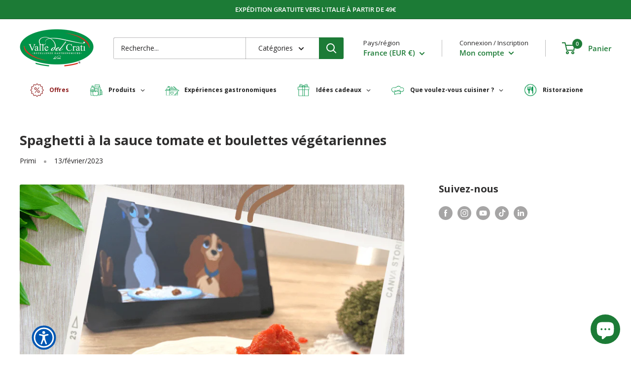

--- FILE ---
content_type: text/html; charset=UTF-8
request_url: https://geolocation-db.com/json/
body_size: 68
content:
{"country_code":"US","country_name":"United States","city":null,"postal":null,"latitude":37.751,"longitude":-97.822,"IPv4":"3.140.240.180","state":null}

--- FILE ---
content_type: text/css
request_url: https://www.valledelcrati.com/cdn/shop/t/3/assets/custom.css?v=66638388833649002571708527422
body_size: -774
content:
@media screen and (min-width:1280px){.search-bar__filter select{padding:5px!important}}.shopify-payment-button__more-options{color:#424141}

.footer__title {
      font-size: 1.4em !important;
}


--- FILE ---
content_type: application/javascript; charset=utf-8
request_url: https://cs.iubenda.com/cookie-solution/confs/js/79986358.js
body_size: -206
content:
_iub.csRC = { consApiKey: 'VPJZgmqrQrWSRUb4KSwsyU8R9ffeBfCT', consentDatabasePublicKey: 'ekff018K0ptXiEl5TmujvRQFqlD9siWg', showBranding: false, publicId: 'a39cd839-6db6-11ee-8bfc-5ad8d8c564c0', floatingGroup: false };
_iub.csEnabled = true;
_iub.csPurposes = [5,1,3,4,2];
_iub.cpUpd = 1749194456;
_iub.csT = 0.05;
_iub.googleConsentModeV2 = true;
_iub.totalNumberOfProviders = 32;
